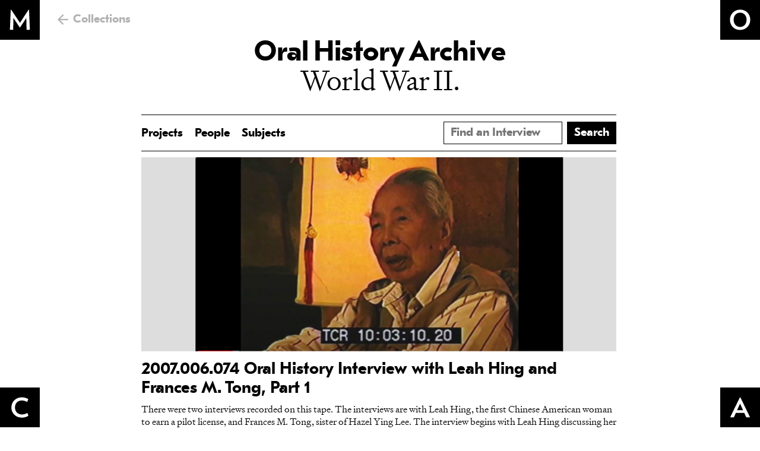

--- FILE ---
content_type: text/html; charset=UTF-8
request_url: https://ohms.mocanyc.org/interviews.php?Subjects=World+War+II.
body_size: 2892
content:
<!DOCTYPE html PUBLIC "-//W3C//DTD XHTML 1.0 Transitional//EN" "http://www.w3.org/TR/xhtml1/DTD/xhtml1-transitional.dtd">
<html xmlns="http://www.w3.org/1999/xhtml">
	<head>
		<meta http-equiv="Content-Type" content="text/html; charset=utf-8" />
		<title>Museum of Chinese in America -- Oral History Archive</title>

		<meta http-equiv="Content-Type" content="text/html; charset=iso-8859-1" />
		<meta http-equiv="Cache-Control" content="no-store, no-cache, must-revalidate">
		<meta http-equiv="Cache-Control" content="post-check=0, pre-check=0">
		<meta http-equiv="Pragma" content="no-cache">

		<link href="style.css" rel="stylesheet" type="text/css" />
		<link href="ohms-style.css" rel="stylesheet" type="text/css" />
		<link rel="stylesheet" href="https://cdnjs.cloudflare.com/ajax/libs/font-awesome/4.7.0/css/font-awesome.min.css">

		<script type='text/javascript' src='http://code.jquery.com/jquery.min.js'></script>
		<script type='text/javascript'>
		    $(function () {
		        $('#searchbar').keyup(function () {
		            if ($(this).val() == '') {
		                $('.enableOnInput').prop('disabled', true);
		            } else {
		                $('.enableOnInput').prop('disabled', false);
		            }
		        });
		    });
		</script>

	</head>

	<body> 

<header class="site-header">
    <h1 class="site-title">
      <a href="https://www.mocanyc.org/">
        Museum of Chinese in America
        <span class="site-title-item site-title-1"></span>
        <span class="site-title-item site-title-2"></span>
        <span class="site-title-item site-title-3"></span>
        <span class="site-title-item site-title-4"></span>
      </a>
    </h1>
    <div class="site-back"><a href="https://www.mocanyc.org/collections/">Collections</a></div>
</header>
		<div id="container">    
		

<div class="wk-header">
		  <div class="wk-title"><a href="/">Oral History Archive</a></div>
			
		 
		 		
				<div class="wk-subtitle">World War II.</div>						 
			</div> <!-- #page-top end -->

		  
		 
          		<!-- Navigation for Oral History Archive -->
				<ul class="menu-list">
		  			<li class="menu-item"><a href="projects.php" id="menu-link">Projects</a></li>
		  			<li class="menu-item"><a href="people.php" id="menu-link">People</a></li>
					<li class="menu-item"><a href="subjects.php" id="menu-link">Subjects</a></li>
				 
					<li>
						<div class="search">
							<form action="interviews.php" method="post" enctype="multipart/form-data">

						    	<!-- Reference for Greyed Out Search Button: https://blog.revillweb.com/jquery-disable-button-disabling-and-enabling-buttons-with-jquery-5e3ffe669ece -->

						    	<!-- enableOnInput and disabled is used for greying out the search button until search bar has value typed in-->
						    	<input type="submit" value="Search" name="submit" id="searchbutton" class="enableOnInput" disabled="disabled" content="\e02f">

						    	<input type="text" name="searchbar" id="searchbar" placeholder="Find an Interview">
							</form>
						</div>	
					</li>  
				</ul> 

		 <div id="page-top">

			 <div class="results-wrapper">
				<div class="results-background"<tr><td><a href=viewer/viewer.php?cachefile=2007_006_074_1695672848.xml><img class="interview-thumbnail" src="uploads/images/2007.006.074 Leah Hirs-OHMS_1695672848.jpg" alt="Thumbnail Image"></a></td><td><h1><a href=viewer/viewer.php?cachefile=2007_006_074_1695672848.xml>2007.006.074 Oral History Interview with Leah Hing and Frances M. Tong, Part 1</a></h1><div class="results-description">There were two interviews recorded on this tape. The interviews are with Leah Hing, the first Chinese American woman to earn a pilot license, and Frances M. Tong, sister of Hazel Ying Lee. The interview begins with Leah Hing discussing her flying career and her encounters with Hazel as acquaintances working in the same building. At the 8 minute mark, the interview with Frances M. Tong begins. Frances begins by recalling stories about her childhood growing up in the United States. A series of questions are asked about the personality of her sister, Hazel, and her career as a pilot in China, as well as her in the WASP (Women Airforce Service Pilots) program. Other topics include discrimination, immigration, and family names. These interviews are part of the Hazel Ying Lee & Frances M. Tong Collection and were conducted as part of the research and making of the documentary film, A Brief Flight: Hazel Ying Lee and the Women Who Flew Pursuit (2002), directed by Alan Rosenberg.</div></td></tr></div><br /><br /><br /></div> <!-- .results-wrapper end --><div class="pagination"><div class='page active'><a href=interviews.php?searchvalue=&Subjects=World+War+II.&ProjectName=&page=1&view=10>1</a></div> </div>

				<br /><br />

				<!-- %%%%%%%%%%%%%%%%%%%%%%%%%%%%%%%%%%%%%%%%%%%%%%%%%%%%%%%%%%%%%%%%% -->
				<!-- %%%%% View per Page Dropdown - Change on Click %%%%%%%%%%%%%%%%%% -->
				<!-- %%%%%%%%%%%%%%%%%%%%%%%%%%%%%%%%%%%%%%%%%%%%%%%%%%%%%%%%%%%%%%%%% -->

				<script type="text/javascript">
					// Method to Get URL Parameters
					// https://stackoverflow.com/questions/901115/how-can-i-get-query-string-values-in-javascript
					function getParameterByName(name, url) {
					    if (!url) {
					      url = window.location.href;
					    }
					    name = name.replace(/[\[\]]/g, "\\$&");
					    var regex = new RegExp("[?&]" + name + "(=([^&#]*)|&|#|$)"),
					        results = regex.exec(url);
					    if (!results) return null;
					    if (!results[2]) return '';
					    return decodeURIComponent(results[2].replace(/\+/g, " "));
					}


					function setValues(obj) {

						// Values are passed from URL
						var newview = obj.options[obj.selectedIndex].value;
						var samesubjects = 'World War II.';
						var sameprojectname = '';
						var samepage = 1;
						var samesearchbar = '';

						// Set new parameter values into form
						document.getElementById("newparameterview").value= newview;
						document.getElementById("newparametersearchbar").value= samesearchbar;
						document.getElementById("newparametersubjects").value= samesubjects;
						document.getElementById("newparameterprojectname").value= sameprojectname;
						document.getElementById("newparameterpage").value= samepage;

						// Submit viewForm	
						document.forms["viewForm"].submit();
					} 

				</script>

				<!-- Dropdown for Pagination -->
				<!-- <form action="interviews.php" method="post" name="viewForm" id="viewForm">
				 <input type="hidden" name="newparameterview" id="newparameterview" value="">
				 <input type="hidden" name="newparametersearchbar" id="newparametersearchbar" value="">
				 <input type="hidden" name="newparametersubjects" id="newparametersubjects" value="">
				 <input type="hidden" name="newparameterprojectname" id="newparameterprojectname" value="">
				 <input type="hidden" name="newparameterpage" id="newparameterpage" value="">  
					<select type="hidden" name="numberOfResults" id="numberOfResults" onChange="setValues(this);">
						<option value="10" selected="selected">10 per page</option><option value="25">25 per page</option><option value="50">50 per page</option>					</select>
				</form> -->		 
			   

		
		

				  <div style="clear:both;"></div>
 <div id="footer">
	  <div style="clear:both;"></div>
		<footer class="wk-footer">
			<div class="wk-footer-contact">
				<p class="wk-footer-heading"><a href="https://www.mocanyc.org/">Museum of Chinese in America</a></p>
				<p class="wk-footer-content">215 Centre Street<br>New York, NY 10013</p>
				<p class="wk-footer-content"><span class="wk-inline-item">+1 (855) 955-MOCA</span> <span class="wk-inline-item"><a href="mailto:info@mocanyc.org">info@mocanyc.org</a></span></p>
			</div>
			<div class="wk-footer-copyright">
				<p>©2026 Museum of Chinese in America (MOCA). All rights reserved.</p>
				<p><span class="wk-inline-item"><a href="https://www.mocanyc.org/privacy-policy/">Privacy Policy</a></span> <span class="wk-inline-item"><a href="https://www.mocanyc.org/terms-of-use/">Terms of Use</a></span></p>
			</div>
		</footer>
			<div style="clear:both;"></div>
		</div> <!-- footer -->	
		</div> <!-- #container end-->
	</body>
</html>
	  

--- FILE ---
content_type: image/svg+xml
request_url: https://www.mocanyc.org/wp-content/themes/moca/svg/site-title-4-active.svg
body_size: 9
content:
<svg xmlns="http://www.w3.org/2000/svg" width="512" height="512"><path d="M293.971 292.105h-77.068l38.552-84.643 38.516 84.643zm90.387 92.246L259.518 127.65h-6.669L127.642 384.351h47.778l26.305-58.042h107.444l26.284 58.042h48.905z" fill="#fff"/></svg>